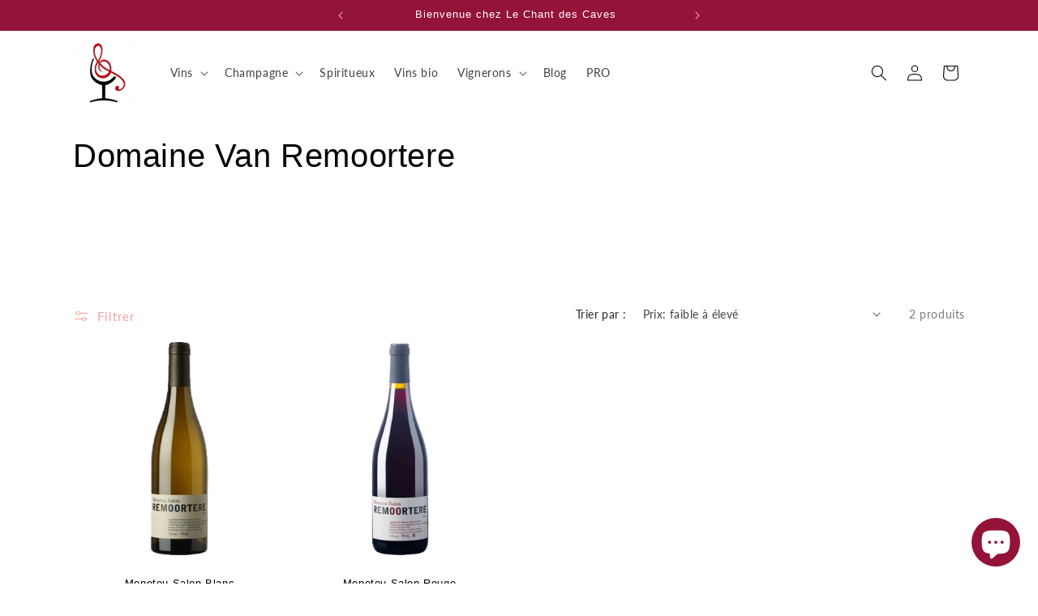

--- FILE ---
content_type: image/svg+xml
request_url: https://lechantdescaves.com/cdn/shop/files/France.svg?v=1710400110&width=300
body_size: -281
content:
<svg version="1.0" preserveAspectRatio="xMidYMid meet" height="512" viewBox="0 0 384 383.999986" zoomAndPan="magnify" width="512" xmlns:xlink="http://www.w3.org/1999/xlink" xmlns="http://www.w3.org/2000/svg"><defs><clipPath id="4d4a3e24a4"><path clip-rule="nonzero" d="M 255 53.410156 L 384 53.410156 L 384 330.910156 L 255 330.910156 Z M 255 53.410156"></path></clipPath><clipPath id="6675f0182e"><path clip-rule="nonzero" d="M 0 53.410156 L 129 53.410156 L 129 330.910156 L 0 330.910156 Z M 0 53.410156"></path></clipPath><clipPath id="c41cc69077"><path clip-rule="nonzero" d="M 128 53.410156 L 256 53.410156 L 256 330.910156 L 128 330.910156 Z M 128 53.410156"></path></clipPath></defs><g clip-path="url(#4d4a3e24a4)"><path fill-rule="nonzero" fill-opacity="1" d="M 383.886719 288.21875 C 383.886719 311.796875 364.796875 330.910156 341.246094 330.910156 L 255.960938 330.910156 L 255.960938 53.410156 L 341.246094 53.410156 C 364.796875 53.410156 383.886719 72.527344 383.886719 96.101562 Z M 383.886719 288.21875" fill="#ed2939"></path></g><g clip-path="url(#6675f0182e)"><path fill-rule="nonzero" fill-opacity="1" d="M 42.753906 53.410156 C 19.203125 53.410156 0.113281 72.527344 0.113281 96.101562 L 0.113281 288.21875 C 0.113281 311.796875 19.203125 330.910156 42.753906 330.910156 L 128.039062 330.910156 L 128.039062 53.410156 Z M 42.753906 53.410156" fill="#002495"></path></g><g clip-path="url(#c41cc69077)"><path fill-rule="nonzero" fill-opacity="1" d="M 128.039062 53.410156 L 255.960938 53.410156 L 255.960938 330.910156 L 128.039062 330.910156 Z M 128.039062 53.410156" fill="#eeeeee"></path></g></svg>